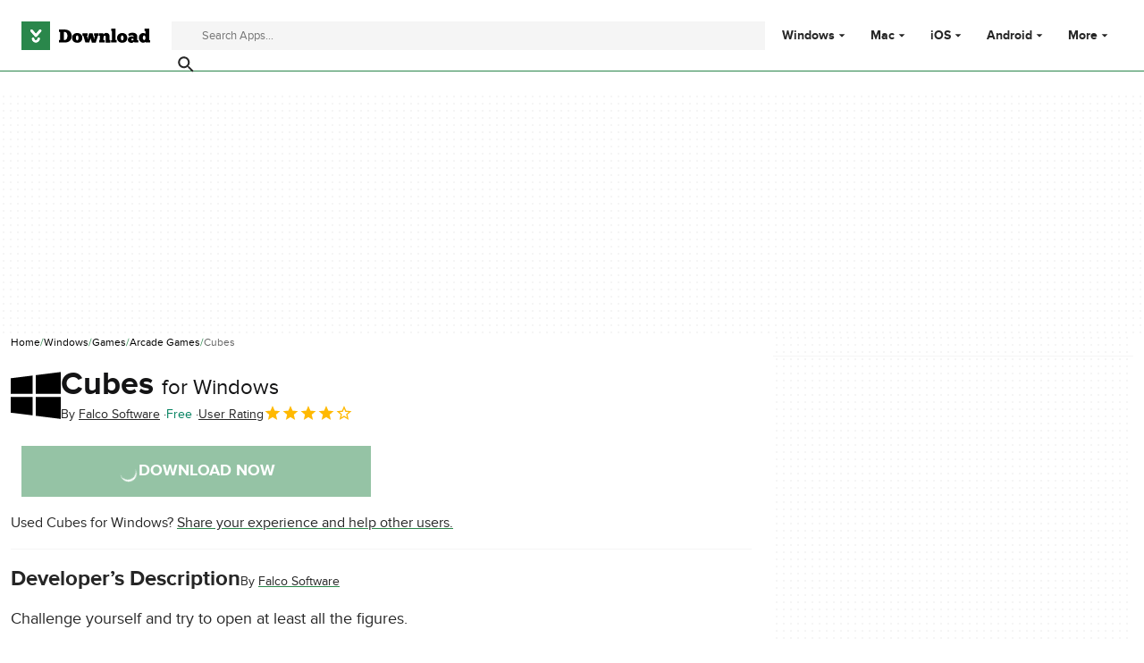

--- FILE ---
content_type: application/javascript; charset=utf-8
request_url: https://download.cnet.com/statics/assets/oneTrust/scripttemplates/otSDKStub.js
body_size: 6505
content:
var OneTrustStub=(t=>{var e,i,n,a,o,s=new function(){this.optanonCookieName="OptanonConsent",this.optanonHtmlGroupData=[],this.optanonHostData=[],this.genVendorsData=[],this.vendorsServiceData=[],this.IABCookieValue="",this.oneTrustIABCookieName="eupubconsent",this.oneTrustIsIABCrossConsentEnableParam="isIABGlobal",this.isStubReady=!0,this.geolocationCookiesParam="geolocation",this.EUCOUNTRIES=["BE","BG","CZ","DK","DE","EE","IE","GR","ES","FR","IT","CY","LV","LT","LU","HU","MT","NL","AT","PL","PT","RO","SI","SK","FI","SE","GB","HR","LI","NO","IS"],this.stubFileName="otSDKStub",this.DATAFILEATTRIBUTE="data-domain-script",this.bannerScriptName="otBannerSdk.js",this.domPurifyScriptName="otDomPurify.js",this.mobileOnlineURL=[],this.isMigratedURL=!1,this.migratedCCTID="[[OldCCTID]]",this.migratedDomainId="[[NewDomainId]]",this.userLocation={country:"",state:"",stateName:""}},r=((o=e=e||{})[o.Days=1]="Days",o[o.Weeks=7]="Weeks",o[o.Months=30]="Months",o[o.Years=365]="Years",(o=f=f||{}).GDPR="GDPR",o.CCPA="CCPA",o.IAB2="IAB2",o.IAB2V2="IAB2V2",o.GENERIC="GENERIC",o.LGPD="LGPD",o.GENERIC_PROMPT="GENERIC_PROMPT",o.CPRA="CPRA",o.CDPA="CDPA",o.DELAWARE="DELAWARE",o.IOWA="IOWA",o.NEBRASKA="NEBRASKA",o.USNATIONAL="USNATIONAL",o.CUSTOM="CUSTOM",o.FLORIDA="FLORIDA",o.COLORADO="COLORADO",o.CONNECTICUT="CTDPA",o.MONTANA="MONTANA",o.TEXAS="TEXAS",o.OREGON="OREGON",o.TENNESSEE="TENNESSEE",o.UCPA="UCPA",f.CPRA,f.CDPA,f.COLORADO,f.OREGON,f.CONNECTICUT,f.FLORIDA,f.MONTANA,f.TEXAS,f.DELAWARE,f.IOWA,f.NEBRASKA,f.TENNESSEE,f.UCPA,(o=g=g||{}).Name="OTGPPConsent",o[o.ChunkSize=4e3]="ChunkSize",o.ChunkCountParam="GPPCookiesCount",(f=i=i||{}).CPRA="usca",f.CCPA="usca",f.CDPA="usva",f.OREGON="usor",f.USNATIONAL="usnat",f.COLORADO="usco",f.FLORIDA="usfl",f.CTDPA="usct",f.MONTANA="usmt",f.TEXAS="ustx",f.DELAWARE="usde",f.IOWA="usia",f.NEBRASKA="usne",f.TENNESSEE="ustn",f.UCPA="usut",f.IAB2V2="tcfeuv2",(o=n=n||{})[o.CPRA=8]="CPRA",o[o.CCPA=8]="CCPA",o[o.CDPA=9]="CDPA",o[o.USOR=15]="USOR",o[o.USNATIONAL=7]="USNATIONAL",o[o.COLORADO=10]="COLORADO",o[o.FLORIDA=13]="FLORIDA",o[o.MONTANA=14]="MONTANA",o[o.TEXAS=16]="TEXAS",o[o.DELAWARE=17]="DELAWARE",o[o.IOWA=18]="IOWA",o[o.NEBRASKA=19]="NEBRASKA",o[o.TENNESSEE=22]="TENNESSEE",o[o.UCPA=11]="UCPA",o[o.CTDPA=12]="CTDPA",o[o.IAB2V2=2]="IAB2V2","geo"),u="otpreview",p=(g.Name,"PRODUCTION"),l=((f={})[e.Days]="PCenterVendorListLifespanDay",f[e.Weeks]="LfSpnWk",f[e.Months]="PCenterVendorListLifespanMonth",f[e.Years]="LfSpnYr",c.prototype.camelize=function(t){return(t=t.replace("--","")).split("-").map(function(t,e){var i=t?t[0].toUpperCase()+t.slice(1):"";return 0===e?t:i}).join("")},c.prototype.strToObj=function(t){for(var e={},i=t.split(";").map(function(t){return t.trim()}),n=0,a=void 0;n<i.length;++n)if(/:/.test(i[n])){if(!(a=i[n].split(/:(.+)/))[1])return null;e[this.camelize(a[0])]=a[1].trim()}return e},c);function c(){var t=this;this.implementThePolyfill=function(){var e=Element.prototype.setAttribute;return Element.prototype.setAttribute=function(i,n){if("style"!==i.toLowerCase()&&e.apply(this,[i,n]),"style"!==i.toLowerCase()||n||this.removeAttribute("style"),"style"===i.toLowerCase()&&n){this.removeAttribute("style");var a,o=t.strToObj(n);for(a in o)this.style[a]=o[a]}},!0}}(o=a=a||{}).ping="ping",o.addEventListener="addEventListener",o.removeEventListener="removeEventListener",o.hasSection="hasSection",o.getSection="getSection",o.getField="getField",o.getGPPData="getGPPData";var d=new function(){var t=this;this.LOCATOR_NAME="__gppLocator",this.win=window,this.customInit="CUSTOMINIT",this.init=function(){t.win.__gpp&&"function"==typeof t.win.__gpp||(t.win.__gpp=t.executeGppApi,window.addEventListener("message",t.messageHandler,!1),t.addFrame(t.LOCATOR_NAME))},this.removeGppApi=function(){delete t.win.__gpp;var e=document.querySelectorAll("iframe[name="+t.LOCATOR_NAME+"]")[0];e&&e.parentElement.removeChild(e)},this.executeGppApi=function(){for(var e=[],i=0;i<arguments.length;i++)e[i]=arguments[i];var n=null==(n=t.win)?void 0:n.__gpp;if(n.queue=n.queue||[],n.events=n.events||[],!e.length||1===e.length&&"queue"===e[0])return n.queue;if(1===e.length&&"events"===e[0])return n.events;var o=e[0],s=1<e.length?e[1]:null,r=2<e.length?e[2]:null;switch(o){case a.ping:return t.getPingRequest(s);case a.addEventListener:return t.addEventListener(s,r);case a.removeEventListener:return t.removeEventListener(r);default:return void t.addToQueue(o,s,r)}},this.getPingRequest=function(t){var e,a,o={gppVersion:1.1,cmpStatus:"stub",cmpDisplayStatus:"hidden",signalStatus:"not ready",supportedAPIs:(e=[],a={},Object.keys(n).forEach(function(t){var e={},t=(e[t]=n[t],Object.assign(e,a));a=t}),Object.keys(i).map(function(t){return{name:t,value:i[t]}}).forEach(function(t){t=a[t.name]+":"+t.value,e.push(t)}),e.filter(function(t,i){return e.indexOf(t)===i})),currentAPI:"",cmpId:Number.parseInt("28"),sectionList:[],applicableSections:[0],gppString:"",parsedSections:{}};return t&&t(o,!0),o},this.addFrame=function(e){var i,n=t.win.document,a=!!t.win.frames[e];return a||(n.body?((i=n.createElement("iframe")).style.cssText="display:none",i.name=e,i.setAttribute("title","GPP Locator"),n.body.appendChild(i)):setTimeout(function(){t.addFrame(e)},5)),!a},this.addEventListener=function(e,i){var n=t.win.__gpp;return n.events=n.events||[],null!=n&&n.lastId||(n.lastId=0),n.lastId++,n.events.push({id:n.lastId,callback:e,parameter:i}),{eventName:"listenerRegistered",listenerId:n.lastId,data:!0,pingData:t.getPingRequest()}},this.removeEventListener=function(e){var i=!1,n=t.win.__gpp;return n.events=n.events||[],n.events=n.events.filter(function(t){return t.id.toString()!==e.toString()||(i=!0,!1)}),{eventName:"listenerRemoved",listenerId:e,data:i,pingData:t.getPingRequest()}},this.addToQueue=function(e,i,n){var a=t.win.__gpp;a.queue=a.queue||[],a.queue.push([e,i,n])},this.messageHandler=function(e){var i,n,a="string"==typeof e.data;try{i=a?JSON.parse(e.data):e.data}catch(t){i=null}i&&i.__gppCall&&(n=i.__gppCall,(0,t.win.__gpp)(n.command,function(t,i){t={__gppReturn:{returnValue:t,success:i,callId:n.callId}},e&&e.source&&e.source.postMessage&&e.source.postMessage(a?JSON.stringify(t):t,e.origin||"*")},n.parameter))},this.customInit||this.init()},m=(h.initCSPTrustedType=function(t){var e=new URL(t);window.DOMPurify&&window.trustedTypes&&window.trustedTypes.createPolicy&&(window.OtTrustedType.TrustedTypePolicy=window.trustedTypes.createPolicy("ot-trusted-type-policy",{createHTML:function(t){return window.DOMPurify.sanitize(t)},createScript:function(t){return window.DOMPurify.sanitize(t)},createScriptURL:function(t){var i,n=[document.location.hostname,e.hostname];try{i=new URL(t,location.origin)}catch(t){return"about:blank#error"}return i.hostname&&!n.includes(i.hostname)?"about:blank#blocked":i.href}}))},h.isCspTrustedType=function(){var t;return(null==(t=window.OtTrustedType)?void 0:t.isCspTrustedTypeEnabled)&&(null==(t=window.OtTrustedType)?void 0:t.TrustedTypePolicy)},h.createScriptURL=function(t){return h.isCspTrustedType()?window.OtTrustedType.TrustedTypePolicy.createScriptURL(t):t},h.checkAndAssignCspTrustedTypeEnabled=function(t){return t=null==(t=t.TenantFeatures)?void 0:t.CookieV2CSPTrustedType,window.OtTrustedType={isCspTrustedTypeEnabled:t},t},h);function h(){}A.prototype.initConsentSDK=function(){this.initCustomEventPolyfill(),this.ensureHtmlGroupDataInitialised(),this.setStubScriptElement(),this.setOTDataLayer(),this.getParam(),this.fetchBannerSDKDependency(),this.captureNonce()},A.prototype.captureNonce=function(){this.nonce=s.stubScriptElement.nonce||s.stubScriptElement.getAttribute("nonce")||null},A.prototype.fetchBannerSDKDependency=function(){this.setDomainDataFileURL(),this.crossOrigin=s.stubScriptElement.getAttribute("crossorigin")||null,this.previewMode="true"===s.stubScriptElement.getAttribute("data-preview-mode"),this.otFetch(s.bannerDataParentURL,this.getLocation.bind(this))},A.prototype.setDomainIfBulkDomainEnabled=function(t){var e=t&&t.TenantFeatures,i=window.location.hostname,n=t.Domain,a=t.BulkDomainCheckUrl;e&&e.CookieV2BulkDomainManagement&&i!==n&&t.ScriptType===p&&((e=window.sessionStorage)&&e.getItem("bulkDomainMgmtEnabled")?this.handleBulkDomainMgmt({isValid:"true"===window.sessionStorage.getItem("bulkDomainMgmtEnabled")},t):(n={location:s.storageBaseURL.replace(/^https?:\/\//,""),domainId:this.domainId,url:i},this.otFetch(a,this.handleBulkDomainMgmt,!1,n,t)))},A.prototype.getLocation=function(t){if(this.setDomainIfBulkDomainEnabled(t),this.updateVersion(t),(t.TenantFeatures&&t.TenantFeatures.CookieV2CSP||t.CookieV2CSPEnabled)&&this.nonce&&(this.setAttributePolyfillIsActive=!0,(new l).implementThePolyfill()),m.checkAndAssignCspTrustedTypeEnabled(t)&&m.initCSPTrustedType(s.storageBaseURL),!t.RuleSet[0].Type)return this.iabTypeAdded=!1,window.__tcfapi=this.executeTcfApi,this.intializeIabStub(),this.addBannerSDKScript(t);var e,i=window;i.OneTrust&&i.OneTrust.geolocationResponse?(i=i.OneTrust.geolocationResponse,this.setGeoLocation(i.countryCode,i.stateCode,i.stateName),this.addBannerSDKScript(t)):(i=this.readCookieParam(s.optanonCookieName,s.geolocationCookiesParam))||t.SkipGeolocation?(e=i.split(";")[0],i=i.split(";")[1],this.setGeoLocation(e,i),this.addBannerSDKScript(t)):this.getGeoLocation(t)},A.prototype.handleBulkDomainMgmt=function(t,e){window.sessionStorage&&window.sessionStorage.setItem("bulkDomainMgmtEnabled",JSON.stringify(t.isValid)),t.isValid&&(e.Domain=window.location.hostname)},A.prototype.getGeolocationURL=function(t){t.TenantFeatures;var e=""+s.stubScriptElement.getAttribute("src").split(s.stubFileName)[0]+t.Version;return RegExp("^file://","i").test(e)&&t.MobileSDK?(e="/"+t.GeolocationUrl.replace(/^(http|https):\/\//,"").split("/").slice(1).join("/")+".js",s.storageBaseURL+e):t.GeolocationUrl},A.prototype.geoLocationJsonCallback=function(t,e){e&&this.setGeoLocation(e.country,e.state,e.stateName),this.addBannerSDKScript(t)},A.prototype.getGeoLocation=function(t){var e=this.getGeolocationURL(t);this.otFetch(e,this.geoLocationJsonCallback.bind(this,t),!0)},A.prototype.setOTDataLayer=function(){var t="data-dLayer-ignore",e=s.stubScriptElement.hasAttribute(t),t=s.stubScriptElement.getAttribute(t);this.otDataLayer={ignore:e&&"true"===t||e&&""===t,name:s.stubScriptElement.getAttribute("data-dLayer-name")||"dataLayer"}},A.prototype.setGeoLocation=function(t,e,i){s.userLocation={country:t,state:e=void 0===e?"":e,stateName:i=void 0===i?"":i}},A.prototype.otFetch=function(t,e,i,n,a){void 0===i&&(i=!1),void 0===n&&(n=null);var o=window.sessionStorage&&window.sessionStorage.getItem("otPreviewData");if(RegExp("^file://","i").test(t))this.otFetchOfflineFile(t,e);else if(0<=t.indexOf("/consent/")&&this.previewMode&&o)e(o=JSON.parse(o).domainJson);else{s.mobileOnlineURL.push(t);var r=new XMLHttpRequest;if(r.onload=function(t){var i;this&&this.responseText?i=this.responseText:t&&t.target&&(i=t.target.responseText),a?e(JSON.parse(i),a):e(JSON.parse(i))},r.onerror=function(){e()},r.open("GET",t),r.withCredentials=!1,i&&r.setRequestHeader("accept","application/json"),n)for(var u in n)r.setRequestHeader(u,n[u]);r.send()}},A.prototype.otFetchOfflineFile=function(t,e){var i=(t=t.replace(".json",".js")).split("/"),n=i[i.length-1].split(".js")[0];this.jsonp(t,function(){e(window[n])})},A.prototype.jsonp=function(t,e){var i=document.createElement("script"),n=m.createScriptURL(t);i.setAttribute("src",n),this.nonce&&i.setAttribute("nonce",this.nonce),i.async=!0,i.type="text/javascript",this.crossOrigin&&i.setAttribute("crossorigin",this.crossOrigin),document.getElementsByTagName("head")[0].appendChild(i),RegExp("^file://","i").test(t)||s.mobileOnlineURL.push(t),e&&(i.onload=i.onerror=function(){e()})},A.prototype.getRegionSet=function(t){var e,i,n,a=s.userLocation,o=t.RuleSet.filter(function(t){return!0===t.Default});if(!a.country&&!a.state)return o&&0<o.length?o[0]:null;for(var r=a.state.toLowerCase(),u=a.country.toLowerCase(),p=0;p<t.RuleSet.length;p++)if(!0===t.RuleSet[p].Global)n=t.RuleSet[p];else{var l=t.RuleSet[p].States;if(l[u]&&0<=l[u].indexOf(r)){i=t.RuleSet[p];break}0<=t.RuleSet[p].Countries.indexOf(u)&&(e=t.RuleSet[p])}return i||e||n},A.prototype.ensureHtmlGroupDataInitialised=function(){this.initializeIABData(),this.initializeGroupData(),this.initializeHostData(),this.initializeGenVenData()},A.prototype.initializeGroupData=function(){var t=this.readCookieParam(s.optanonCookieName,"groups");t&&(s.optanonHtmlGroupData=this.deserialiseStringToArray(t))},A.prototype.initializeHostData=function(){var t=this.readCookieParam(s.optanonCookieName,"hosts");t&&(s.optanonHostData=this.deserialiseStringToArray(t))},A.prototype.initializeGenVenData=function(){var t=this.readCookieParam(s.optanonCookieName,"genVendors");t&&(s.genVendorsData=this.deserialiseStringToArray(t))},A.prototype.initializeIABData=function(){this.validateIABGDPRApplied(),this.validateIABGlobalScope()},A.prototype.validateIABGlobalScope=function(){var t=this.readCookieParam(s.optanonCookieName,s.oneTrustIsIABCrossConsentEnableParam);t?"true"===t?(s.hasIABGlobalScope=!0,s.isStubReady=!1):(s.hasIABGlobalScope=!1,s.IABCookieValue=this.getCookie(s.oneTrustIABCookieName)):s.isStubReady=!1},A.prototype.validateIABGDPRApplied=function(){var t=this.readCookieParam(s.optanonCookieName,s.geolocationCookiesParam).split(";")[0];t?this.isBoolean(t)?s.oneTrustIABgdprAppliesGlobally="true"===t:s.oneTrustIABgdprAppliesGlobally=0<=s.EUCOUNTRIES.indexOf(t):s.isStubReady=!1},A.prototype.isBoolean=function(t){return"true"===t||"false"===t},A.prototype.readCookieParam=function(t,e){var i,n,a,o,t=this.getCookie(t);if(t){for(n={},a=t.split("&"),i=0;i<a.length;i+=1)n[decodeURIComponent((o=a[i].split("="))[0])]=decodeURIComponent(o[1]).replace(/\+/g," ");return e&&n[e]?n[e]:e&&!n[e]?"":n}return""},A.prototype.getCookie=function(t){if(this.isAmp){var e=JSON.parse(window.localStorage.getItem(this.domainId))||{};if(e)return e[t]||null}for(var i,n=t+"=",a=document.cookie.split(";"),o=0;o<a.length;o+=1){for(i=a[o];" "==i.charAt(0);)i=i.substring(1,i.length);if(0==i.indexOf(n))return i.substring(n.length,i.length)}return null},A.prototype.updateGtmMacros=function(){for(var t=[],e=s.optanonHtmlGroupData.length,i=0;i<e;i++)this.endsWith(s.optanonHtmlGroupData[i],":1")&&t.push(s.optanonHtmlGroupData[i].replace(":1",""));for(e=s.optanonHostData.length,i=0;i<e;i++)this.endsWith(s.optanonHostData[i],":1")&&t.push(s.optanonHostData[i].replace(":1",""));for(e=s.genVendorsData.length,i=0;i<e;i++)this.endsWith(s.genVendorsData[i],":1")&&t.push(s.genVendorsData[i].replace(":1",""));for(e=s.vendorsServiceData.length,i=0;i<e;i++)this.endsWith(s.vendorsServiceData[i],":1")&&t.push(s.vendorsServiceData[i].replace(":1",""));var n,a=","+this.serialiseArrayToString(t)+",",o=(window.OnetrustActiveGroups=a,window.OptanonActiveGroups=a,window),r=(this.otDataLayer.ignore||void 0===o[this.otDataLayer.name]?this.otDataLayer.ignore||(o[this.otDataLayer.name]=[{event:"OneTrustLoaded",OnetrustActiveGroups:a},{event:"OptanonLoaded",OptanonActiveGroups:a}]):o[this.otDataLayer.name].constructor===Array&&(o[this.otDataLayer.name].push({OnetrustActiveGroups:a}),o[this.otDataLayer.name].push({OptanonActiveGroups:a})),new CustomEvent("consent.onetrust",{detail:t}));!this.otDataLayer.ignore&&t.length&&(o[this.otDataLayer.name].constructor===Array&&o[this.otDataLayer.name].push({event:"OneTrustGroupsUpdated",OnetrustActiveGroups:a}),n=new CustomEvent("OneTrustGroupsUpdated",{detail:t})),setTimeout(function(){t.length&&window.dispatchEvent(r),n&&window.dispatchEvent(n)})},A.prototype.deserialiseStringToArray=function(t){return t?t.split(","):[]},A.prototype.endsWith=function(t,e){return -1!==t.indexOf(e,t.length-e.length)},A.prototype.serialiseArrayToString=function(t){return t.toString()},A.prototype.getStubQueryParam=function(t,e){return!t||(t=t.split("?")).length<2?null:new URLSearchParams(t[1]).get(e)},A.prototype.setStubScriptElement=function(){s.stubScriptElement=document.querySelector("script[src*='"+s.stubFileName+"']");var t=s.stubScriptElement&&s.stubScriptElement.getAttribute("src"),t=t&&this.getStubQueryParam(t,"did");s.stubScriptElement&&s.stubScriptElement.hasAttribute(s.DATAFILEATTRIBUTE)?this.domainId=s.stubScriptElement.getAttribute(s.DATAFILEATTRIBUTE).trim():t?this.domainId=t:s.stubScriptElement||(s.stubScriptElement=document.querySelector("script[src*='"+s.migratedCCTID+"']"),s.stubScriptElement&&(s.isMigratedURL=!0,this.domainId=s.migratedDomainId.trim()))},A.prototype.setDomainDataFileURL=function(){var t=s.stubScriptElement.getAttribute("src"),e=-1<t.indexOf("/consent");t&&(s.isMigratedURL?s.storageBaseURL=t.split("/consent/"+s.migratedCCTID)[0]:s.storageBaseURL=(e?t.split("/consent"):t.split("/scripttemplates/"+s.stubFileName))[0]),this.storageBaseURL=s.storageBaseURL,this.isPreview&&-1===this.domainId.indexOf("test")?this.domainId=this.domainId+"-test":this.isPreview=!1,s.bannerBaseDataURL=s.storageBaseURL&&s.storageBaseURL+"/consent/"+this.domainId,s.bannerDataParentURL=s.bannerBaseDataURL+"/"+this.domainId+".json"},A.prototype.initCustomEventPolyfill=function(){if("function"==typeof window.CustomEvent)return!1;function t(t,e){e=e||{bubbles:!1,cancelable:!1,detail:void 0};var i=document.createEvent("CustomEvent");return i.initCustomEvent(t,e.bubbles,e.cancelable,e.detail),i}t.prototype=window.Event.prototype,window.CustomEvent=t},A.prototype.removeTcf=function(){delete window.__tcfapi;var t=document.querySelectorAll("iframe[name='__tcfapiLocator']")[0];t&&t.parentElement.removeChild(t)},A.prototype.getParamForIE=function(){return{get:function(t){return null===(t=RegExp("[?&]"+t+"=([^&#]*)").exec(window.location.search))?null:decodeURI(t[1])||""}}},A.prototype.getParam=function(){window.document.documentMode||!window.URLSearchParams?this.urlParams=this.getParamForIE():this.urlParams=new URLSearchParams(window.location.search);var t="true"===this.urlParams.get("otreset"),e="true"===this.urlParams.get("otpreview"),i=(this.geoFromUrl=(this.urlParams.get("otgeo")||"").toLowerCase(),this.readCookieParam(u,"expiry")),n=this.readCookieParam(u,r);this.isReset=t||i&&new Date(i)<new Date,this.isPreview=!this.isReset&&(e||i&&new Date(i)>new Date),this.setGeoParam(this.geoFromUrl||n)},A.prototype.setGeoParam=function(t){var e;t&&((e=window).OneTrust||(e.OneTrust={}),t=t.split(","),e.OneTrust.geolocationResponse={countryCode:t[0],stateCode:t[1]})},A.prototype.updateVersion=function(t){"debug"!==this.buildType&&"cybuild"!==this.buildType||(t.Version="202501.2.0")};var g=A;function A(){var t=this;this.iabType=null,this.iabTypeAdded=!0,this.crossOrigin=null,this.isAmp=!1,this.domainId="",this.isReset=!1,this.isPreview=!1,this.geoFromUrl="",this.nonce="",this.setAttributePolyfillIsActive=!1,this.storageBaseURL="",this.charset=null,this.buildType="undefined",this.addBannerSDKScript=function(e){var i=t.getRegionSet(e),n=(i.GCEnable||(t.updateGtmMacros(),t.gtmUpdated=!0),t.iabTypeAdded&&("IAB2"!==i.Type&&"IAB2V2"!==i.Type||(t.iabType=i.Type,t.intializeIabStub()),"IAB2"!==i.Type)&&"IAB2V2"!==i.Type&&t.removeTcf(),i.IsGPPEnabled?d.init():d.removeGppApi(),s.stubScriptElement.cloneNode(!0)),a=e.UseSDKRefactor?(s.isMigratedURL&&(n.src=s.storageBaseURL+"/scripttemplates/new/scripttemplates/"+s.stubFileName+".js"),s.storageBaseURL+"/scripttemplates/new/scripttemplates/"+e.Version+"/"+s.bannerScriptName):"5.11.0"===e.Version?(s.isMigratedURL&&(n.src=s.storageBaseURL+"/scripttemplates/old/scripttemplates/"+s.stubFileName+".js"),s.storageBaseURL+"/scripttemplates/old/scripttemplates/5.11.0/"+s.bannerScriptName):(s.isMigratedURL&&(n.src=s.storageBaseURL+"/scripttemplates/"+s.stubFileName+".js"),s.storageBaseURL+"/scripttemplates/"+e.Version+"/"+s.bannerScriptName);["charset","data-language","data-document-language","data-domain-script","crossorigin","data-ignore-ga"].forEach(function(t){s.stubScriptElement.getAttribute(t)&&n.setAttribute(t,s.stubScriptElement.getAttribute(t))}),t.charset=s.stubScriptElement.getAttribute("charset"),t.isAmp=!!s.stubScriptElement.getAttribute("amp"),window.otStubData={bannerBaseDataURL:s.bannerBaseDataURL,crossOrigin:t.crossOrigin,domainData:e,domainId:t.domainId,geoFromUrl:t.geoFromUrl,isAmp:t.isAmp,isPreview:t.isPreview,isReset:t.isReset,mobileOnlineURL:s.mobileOnlineURL,nonce:t.nonce,otDataLayer:t.otDataLayer,regionRule:i,setAttributePolyfillIsActive:t.setAttributePolyfillIsActive,storageBaseURL:t.storageBaseURL,stubElement:n,urlParams:t.urlParams,userLocation:s.userLocation,gtmUpdated:t.gtmUpdated,previewMode:t.previewMode,charset:t.charset,stubUrl:s.stubScriptElement.getAttribute("src")},t.jsonp(a,null)},this.intializeIabStub=function(){var e=window;t.iabTypeAdded?(void 0===e.__tcfapi&&(window.__tcfapi=t.executeTcfApi),t.addIabFrame()):t.addBackwardIabFrame(),e.receiveOTMessage=t.receiveIabMessage,(e.attachEvent||window.addEventListener)("message",e.receiveOTMessage,!1)},this.addIabFrame=function(){var e=window,i="__tcfapiLocator";e.frames[i]||(e.document.body?t.addLocator(i,"CMP"):setTimeout(t.addIabFrame,5))},this.addBackwardIabFrame=function(){var e=window,i="__tcfapiLocator";e.frames[i]||(e.document.body?t.addLocator(i,"TCF"):setTimeout(t.addIabFrame,5))},this.addLocator=function(t,e){var i=window,n=i.document.createElement("iframe");(function(t,e,i){function n(t){return t?(";"!==(t=t.trim()).charAt(t.length-1)&&(t+=";"),t.trim()):null}void 0===i&&(i=!1);var a=n(t.getAttribute("style")),o=n(e),e=i&&a?(()=>{for(var t=a.split(";").concat(o.split(";")).filter(function(t){return 0!==t.length}),e="",i="",n=t.length-1;0<=n;n--){var s=t[n].substring(0,t[n].indexOf(":")+1).trim();0>e.indexOf(s)&&(e+=s,i+=t[n]+";")}return i})():o;t.setAttribute("style",e)})(n,"display: none;",!0),n.name=t,n.setAttribute("title",e+" Locator"),i.document.body.appendChild(n)},this.receiveIabMessage=function(e){var i,n,a,o="string"==typeof e.data,s={};try{s=o?JSON.parse(e.data):e.data}catch(t){}s.__cmpCall&&"IAB2"===t.iabType&&console.log("Expecting IAB TCF v2.0 vendor iFrame call; Received IAB TCF v1.1"),s.__tcfapiCall&&"IAB2"===t.iabType&&(i=s.__tcfapiCall.callId,n=s.__tcfapiCall.command,a=s.__tcfapiCall.parameter,s=s.__tcfapiCall.version,t.executeTcfApi(n,a,function(t,a){t={__tcfapiReturn:{returnValue:t,success:a,callId:i,command:n}},e&&e.source&&e.source.postMessage&&e.source.postMessage(o?JSON.stringify(t):t,"*")},s))},this.executeTcfApi=function(){for(var e=[],i=0;i<arguments.length;i++)e[i]=arguments[i];if(t.iabType="IAB2",!e.length)return window.__tcfapi.a||[];var n=e[0],a=e[1],o=e[2],s=e[3];"function"==typeof o&&n&&("ping"===n?t.getPingRequest(o):t.addToQueue(n,a,o,s))},this.addToQueue=function(t,e,i,n){var a=window,o="__tcfapi";a[o].a=a[o].a||[],a[o].a.push([t,e,i,n])},this.getPingRequest=function(e,i){var n;void 0===i&&(i=!1),e&&(i={},n=!1,"IAB2"!==t.iabType&&"IAB2V2"!==t.iabType||(i={gdprApplies:s.oneTrustIABgdprAppliesGlobally,cmpLoaded:!1,cmpStatus:"stub",displayStatus:"stub",apiVersion:"2.0",cmpVersion:void 0,cmpId:void 0,gvlVersion:void 0,tcfPolicyVersion:void 0},n=!0),e(i,n))},this.getConsentDataRequest=function(t){t&&s.IABCookieValue&&t({gdprApplies:s.oneTrustIABgdprAppliesGlobally,hasGlobalScope:s.hasIABGlobalScope,consentData:s.IABCookieValue},!0)},this.initConsentSDK()}var f=new g;return t.OtSDKStub=g,t.otSdkStub=f,t})({});